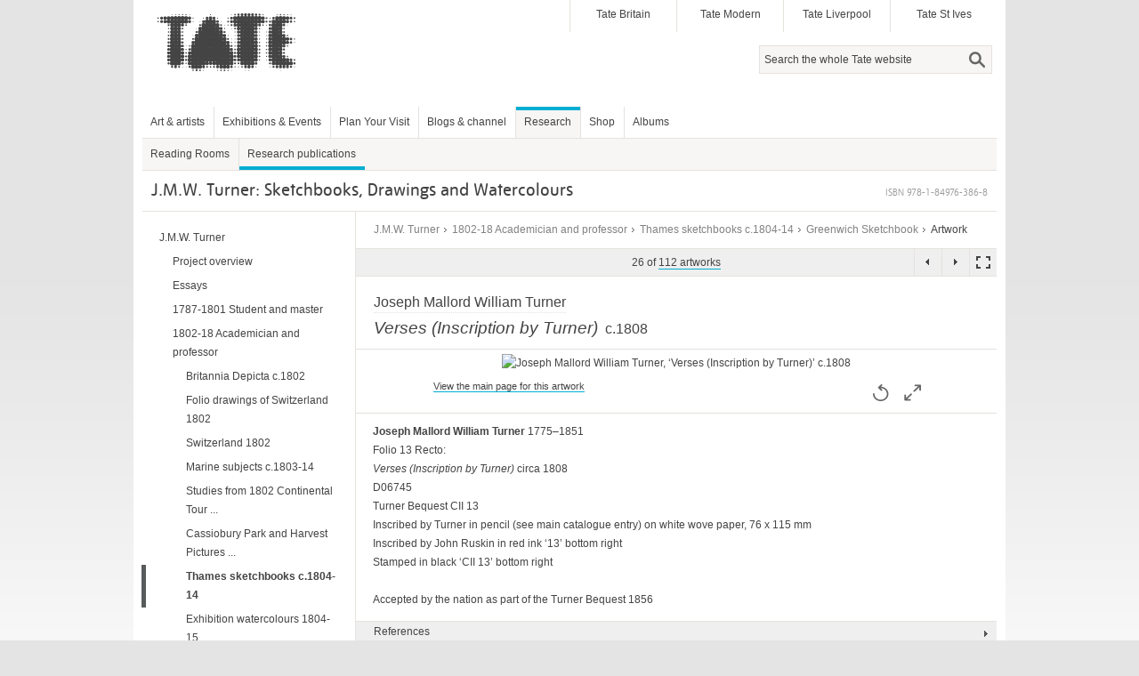

--- FILE ---
content_type: text/html;charset=UTF-8
request_url: https://www.tate.org.uk/art/research-publications/jmw-turner/joseph-mallord-william-turner-verses-inscription-by-turner-r1130838
body_size: 7395
content:
<!DOCTYPE html><html xmlns:sioc="http://rdfs.org/sioc/ns#" xmlns:xsd="http://www.w3.org/2001/XMLSchema#" xmlns:content="http://purl.org/rss/1.0/modules/content/" xmlns:sioct="http://rdfs.org/sioc/types#" lang="en" xmlns:dc="http://purl.org/dc/terms/" xmlns:og="http://ogp.me/ns#" xmlns:foaf="http://xmlns.com/foaf/0.1/" dir="ltr" xmlns:skos="http://www.w3.org/2004/02/skos/core#" xmlns:rdfs="http://www.w3.org/2000/01/rdf-schema#">
<head  profile="http://www.w3.org/1999/xhtml/vocab">
	<title >Joseph Mallord William Turner, 'Verses (Inscription by Turner)' circa 1808 (J.M.W. Turner: Sketchbooks, Drawings and Watercolours)  | Tate</title>
	<link rel="icon" type="image/vnd.microsoft.icon" href="https://www.tate.org.uk/favicon.ico"/>
	<meta content="text/html; charset=utf-8" http-equiv="Content-Type"/>
	<meta content="-Ssj9D-uK1_YzHygr2Dr2VFo-CCFrh5uv3ZaYlDTqGo" name="google-site-verification"/>
	<meta content="20134383992" property="fb:admins"/>
	<meta  content="David Blayney Brown" name="citation_author"/>
	<meta  content="David Blayney Brown" name="DC.creator"/>
	<meta  content="Verses (Inscription by Turner) c.1808 by Joseph Mallord William Turner" name="citation_title"/>
	<meta  content="Verses (Inscription by Turner) c.1808 by Joseph Mallord William Turner" name="DC.title"/>
	<meta  content="2012-12-01" name="citation_date"/>
	<meta  content="2012/12/01" name="citation_publication_date"/>
	<meta  content="2012-12-01" name="DC.date"/>
	<meta  content="Tate" name="DC.publisher"/>
	<meta  content="en" name="DC.language"/>
	<meta  content="Tate" name="citation_publisher"/>
	<meta  content="en" name="citation_language"/>
	<meta  content="J.M.W. Turner: Sketchbooks, Drawings and Watercolours" name="citation_inbook_title"/>
	<meta  content="978-1-84976-386-8" name="citation_isbn"/>
	<link  rel="canonical" href="https://www.tate.org.uk/art/research-publications/jmw-turner/joseph-mallord-william-turner-verses-inscription-by-turner-r1130838"/>
	<link  rel="stylesheet" type="text/css" href="/art/content/css/base.css?pomversion=1.1.59" media="all"/>
    <link  rel="stylesheet" type="text/css" href="/art/content/css/art-and-artists.css?pomversion=1.1.59"/>
<link  rel="stylesheet" type="text/css" href="/art/content/drupal/css/flexslider.css?pomversion=1.1.59"/>
<link  rel="stylesheet" type="text/css" href="/art/content/css/index.css?pomversion=1.1.59"/>
<link  rel="stylesheet" type="text/css" href="/art/content/css/research.css?pomversion=1.1.59"/>
<link  rel="stylesheet" type="text/css" href="/art/content/css/research-print.css?pomversion=1.1.59" media="print"/>

	<!--[if lt IE 9]><script src="https://cdnjs.cloudflare.com/ajax/libs/html5shiv/3.7.3/html5shiv.min.js"></script><![endif]-->
</head>
<body class="html not-front not-logged-in page-node page-node- page-node-11 node-type-page context-content">
	<div id="skip-link">
		<a class="element-invisible element-focusable" href="#main-content">Skip to main content</a>
	</div>
	<div id="region-page-top" class="region region-page-top">
		<div class="region-inner region-page-top-inner"></div>
	</div>  
	<!-- page.tpl.php : start -->
	<div id="page-wrapper">
		<div id="page">
			<div id="header">
				<div class="section clearfix">
					<header id="section-header" class="section section-header">
						<div id="zone-user-wrapper" class="zone-wrapper zone-user-wrapper clearfix">  
							<div id="zone-user" class="zone zone-user clearfix container-16">
								<div id="region-user-first" class="grid-10 region region-user-first" style="width: 480px;">
									<div class="region-inner region-user-first-inner">
										<div id="block-tate-logorandomiser-logorandomiser" class="block block-tate-logorandomiser  block-logorandomiser block-tate-logorandomiser-logorandomiser odd block-without-title">
											<div class="block-inner clearfix">
												<div class="content clearfix">
													<a title="Tate" rel="home" href="https://www.tate.org.uk"><img  id="logo" alt="Tate" src="/art/content/drupal/images/tate-head-logo_2.png"/></a>
												</div>
											</div>
										</div>
									</div>
								</div>
								<div id="region-user-second" class="grid-6 region region-user-second" style="width: 480px;">
									<div class="region-inner region-user-second-inner">
										<section id="block-menu-block-5" class="block block-menu-block  block-5 block-menu-block-5 odd">
											<div class="block-inner clearfix">
												<h2 class="element-invisible">Galleries</h2>
												<div class="content clearfix">
													<div class="menu-block-wrapper menu-block-5 menu-name-menu-galleries parent-mlid-0 menu-level-1">
														<ul class="menu">
															<li class="first leaf menu-mlid-1532"><a title="Tate Britain" href="https://www.tate.org.uk/visit/tate-britain">Tate Britain</a></li>
															<li class="leaf menu-mlid-737"><a title="Tate Modern" href="https://www.tate.org.uk/visit/tate-modern">Tate Modern</a></li>
															<li class="leaf menu-mlid-738"><a title="Tate Liverpool" href="https://www.tate.org.uk/visit/tate-liverpool">Tate Liverpool</a></li>
															<li class="last leaf menu-mlid-739"><a title="Tate St Ives" href="https://www.tate.org.uk/visit/tate-st-ives">Tate St Ives</a></li>
														</ul>
													</div>
												</div>
											</div>
										</section>
										<div id="block-search-form" class="block block-search  block-form block-search-form even block-without-title">
											<div class="block-inner clearfix">
												<div class="content clearfix">
													<form id="search-block-form" action="/search" method="get" accept-charset="UTF-8">
														<div >
															<div class="container-inline">
																<h2 class="element-invisible">Search form</h2>
																<div class="form-item form-type-textfield form-item-search-block-form">
																	<label  for="edit-search-block-form--2" class="element-invisible">Search </label>
																	<input id="edit-search-block-form--2" title="Search" maxlength="128" name="q" value="" class="hint-enabled form-text" type="text" size="15"/>
																</div>
																<div id="edit-actions" class="form-actions form-wrapper"><input id="edit-submit" name="op" value="Search" class="form-submit" type="submit"/></div>
																<!-- input type="hidden" name="form_build_id" value="form-g0WYMYVyNzrgCnHJcn3hWUXaAUcHNezKqVOwmPmqDGk" / -->
																<input value="search_block_form" type="hidden" name="form_id"/>
															</div>
														</div>
													</form>
												</div>
											</div>
										</div>
									</div>
								</div>	
							</div>
						</div>  
						<div id="zone-branding" class="zone zone-branding clearfix container-16">
							<div id="region-branding" class="grid-4 region region-branding">
								<div class="region-inner region-branding-inner">
								</div>
							</div>
						</div>
						<div id="zone-menu-wrapper" class="zone-wrapper zone-menu-wrapper clearfix">  
							<div id="zone-menu" class="zone zone-menu clearfix container-16">
								<div id="region-menu" class="grid-16 region region-menu">
									<div class="region-inner region-menu-inner">
										<nav >
      										<h2 class="element-invisible">Main menu</h2>
      										<div id="main-menu" class="navigation">
      										<ul class="links inline clearfix main-menu">
      											<li class="first"><a  title="Art and artists" href="https://www.tate.org.uk/art">Art &amp; artists</a></li>
      											<li ><a title="" href="https://www.tate.org.uk/whats-on">Exhibitions &amp; Events</a></li>
      											<li ><a title="" href="https://www.tate.org.uk/visit">Plan Your Visit</a></li>
      											<li ><a title="Blogs &amp; channel" href="https://www.tate.org.uk/context-comment">Blogs &amp; channel</a></li>
      											<li ><a  title="Research at Tate" class="active-trail" href="https://www.tate.org.uk/research">Research</a></li>
      											<li ><a title="" href="https://shop.tate.org.uk">Shop</a></li>
      											<li class="last"><a href="https://www.tate.org.uk/albums">Albums</a></li>
      										</ul></div>
      										<h2  class="element-invisible">Secondary menu</h2>
      										<div  id="secondary-menu" class="navigation">
      										<ul id="secondary-menu" class="links inline clearfix secondary-menu">
      											<li class="first"><a title="Hyman Kreitman Reading Rooms at Tate Britain" href="https://www.tate.org.uk/visit/tate-britain/library-archive-reading-rooms">Reading Rooms</a></li>
      											<li class="active-trail active last"><a class="active-trail active" title="Tate research publications online" href="https://www.tate.org.uk/research/publications">Research publications</a></li>
      									    </ul>
      									    </div>
										</nav>
          							</div>
								</div>
							</div>
						</div>
					</header>
				</div>
			</div> <!-- /.section, /#header -->

			<div id="main-wrapper">
				<div id="main" class="clearfix container-16 zone">
					<div id="content" class="column">
						<div id="zone-header-wrapper" class="zone-wrapper zone-header-wrapper clearfix">  
							<div id="zone-header" class="zone-header clearfix container-16"><a id="main-content"></a>
								<div id="region-header-second" class="grid-16 region region-header-second">
									<div class="region-inner region-header-second-inner">
										<h1 class="title"><span  class="full-title">J.M.W. Turner: Sketchbooks, Drawings and Watercolours</span></h1>
										<div  class="isbn">ISBN 978-1-84976-386-8</div>
									</div>
								</div>
							</div>
						</div>
						
						<div class="section">
							
							<section id="section-content" class="section section-content">
  
								<!-- zone-content.tpl.php : start -->
								<div id="zone-content-wrapper" class="zone-wrapper zone-content-wrapper clearfix">  
									<div  id="zone-content" class="zone-content clearfix">
									
										<!-- region-content.tpl.php : start -->
										<div id="region-content" class="grid-12 push-4 region region-content"><a id="main-content"></a>
											<div class="research-content">
<!-- RESEARCH-CONTENT: START -->

<!-- BREADCRUMB: START -->
<div class="research-breadcrumbs artwork">
	<div class="breadcrumb-block">
		<span class="breadcrumb-trail">
			<span>
				
				<a  class="tag" href="/art/research/group/2010001?project=1">J.M.W. Turner</a>
				
			</span><span>
				<span  class="gt"> &gt; </span>
				<a  class="tag" href="/art/research/group/666666642?project=1">1802-18 Academician and professor</a>
				
			</span><span>
				<span  class="gt"> &gt; </span>
				<a  class="tag" href="/art/research/group/1000015?project=1">Thames sketchbooks c.1804-14</a>
				
			</span><span>
				<span  class="gt"> &gt; </span>
				<a  class="tag" href="/art/research/group/65749?project=1">Greenwich Sketchbook</a>
				
			</span><span>
				<span  class="gt"> &gt; </span>
				
				<span  class="current">Artwork</span>
			</span>
		</span> 
	</div>
</div>
<!-- BREADCRUMB: END -->










<div class="research-header catalogue-entry clearfix">
<!-- CATALOGUE ENTRY -->
	<script  type="text/javascript">var researchMetadata = { entryAcno: "D06745", projectId: 1 };</script>
	
	<div class="artwork-image artwork-module clearfix">
		<div class="tate-slideshow artworkModule">
			<h2  class="page-heading artwork-heading clearfix"><span  class="artist">Joseph Mallord William Turner</span>
				<span class="title-row"><span  class="title">Verses (Inscription by Turner)</span> <span  class="datetext">c.1808</span></span>
			</h2>
			
			
			<div id="tate_slideshow" class="tate-slideshow module_content magnifiable lightbox">
				<div class="ajax-content">
					<div class="slide">
						<div class="image_box">
							<a  data-caption-id="caption_D06745" title="View full screen" data-lightbox="lightbox" class="full-screen" href="https://media.tate.org.uk/art/images/work/D/D06/D06745_10.jpg">
								<img  data-src="https://media.tate.org.uk/art/images/work/D/D06/D06745_9.jpg" title="Joseph Mallord William Turner, ‘Verses (Inscription by Turner)’ c.1808" height="400" alt="Joseph Mallord William Turner, ‘Verses (Inscription by Turner)’ c.1808" width="550" class="object-image" src="https://media.tate.org.uk/art/images/work/D/D06/D06745_9.jpg"/>
							</a>
							
							
							
						</div>
						
						<div style="width: 550px;" class="image_footer">
							<div class="credit">
								
								
								
								<div ><a  class="textlink" href="/art/artworks/turner-verses-inscription-by-turner-d06745">View the main page for this artwork</a></div>
							</div>
							<button  title="Rotate image left" class="rotate no-outline" onclick="return rotateImgLeft('#tate_slideshow .object-image');" type="button"><span >Rotate</span></button>
							<button  data-caption-id="captionId" title="View full screen" data-lightbox="lightbox" class="full-screen no-outline" type="button" data-imagehref="https://media.tate.org.uk/art/images/work/D/D06/D06745_10.jpg"><span >Full screen</span></button>
						</div>
					</div>
					<div id="caption_D06745" class="lightbox-caption element-invisible">
						<div class="caption">
						  <span  class="artist">Joseph Mallord William Turner, </span>
						  <span  class="title">Verses (Inscription by Turner)</span>
						  <span  class="date">c.1808</span>
						  
						</div>
						
					</div>
				</div>
				<div class="loading-ajax-image"></div>
			</div>
		</div>
	</div>
</div>

<div class="research-project-text clearfix catalogue">
	
	
	<div class="research-project-section clearfix">
		<div class="research-block top-block">
			
			
			
			
			
			<div class="expandable-text tombstone">
				
				
				<div class="para"><div ><b>Joseph Mallord William Turner</b> 1775&#8211;1851</div></div><div class="para"><div >Folio 13 Recto:</div></div><div class="para"><div ><i>Verses (Inscription by Turner)</i>  circa 1808</div></div><div class="para"><div >D06745<br />Turner Bequest CII 13</div></div><div class="para"><div >Inscribed by Turner in pencil (see main catalogue entry) on white wove paper, 76 x 115 mm<br />Inscribed by John Ruskin in red ink &#8216;13&#8217; bottom right<br />Stamped in black &#8216;CII 13&#8217; bottom right</div></div><div class="para"><div >&nbsp;</div></div><div class="para"><div >Accepted by the nation as part of the Turner Bequest 1856</div></div>
				
				
				
			</div>

		</div><div class="research-block">
			
			
			
			<h3 class="expandable-header collapsed"><span >References</span><span class="main"></span></h3>
			
			<div style="display: none;" class="expandable-text">
				
				<div class="literature-entry">
					<div  class="lit-entry-year">1909</div>
					<div  class="lit-entry-text">A.J. Finberg, <i>A Complete Inventory of the Drawings of the Turner Bequest</i>, London 1909, vol.I, p.267, CII 13, as &#8216;Draft of lines of verse&#8217;.</div>
				</div><div class="literature-entry last-item">
					<div  class="lit-entry-year">1990</div>
					<div  class="lit-entry-text">Andrew Wilton and Rosalind Mallord Turner, <i>Painting and Poetry: Turner&#8217;s &#8216;Verse Book&#8217; and his Work of 1804&#8211;1812</i>, exhibition catalogue, Tate Gallery, London 1990, p.160.</div>
				</div>
				
				
				
				
			</div>

		</div><div class="research-block">
			
			
			
			
			
			<div class="expandable-text">
				
				
				<div class="para"><div >For the longer draft poems to which Turner&#8217;s verses belong, see Introduction to the sketchbook. Finberg did not transcribe the verses on this leaf and the reading given here was first made by Rosalind Mallord Turner for the 1990 Tate exhibition:</div></div><div class="para indent"><div >Guard then that Lyre that every year raisd [fair] time<br />Strew riper weed upon his humble shrine<br />As raisd they blossom tho the year<br />The tunefull reeds that guerdon share<br />B[r]eathing whose care<br />Lest in responsive cadence to lyre<br />The silent reeds beneath Alexis wall</div></div><div class="para"><div >As elsewhere in the poems sketched out in this book, the lyre is that of James Thomson, poet of the <i>Seasons </i>(1730) and Alexis his fellow poet, Alexander Pope.</div></div><div class="authors">
					<p class="authordate">
						<span  class="author">David Blayney Brown </span><br />
						<span  class="dated">March 2006</span>
					</p>
				</div>
				
				
				
			</div>

		</div>
		
	</div>
</div>







<div  class="citation clearfix">
	<h3 >How to cite</h3>
	<p >David Blayney Brown, &lsquo;<i>Verses (Inscription by Turner)</i> c.1808 by Joseph Mallord William Turner&rsquo;, catalogue entry, March 2006, in David Blayney Brown (ed.), <em>J.M.W. Turner: Sketchbooks, Drawings and Watercolours</em>, Tate Research Publication, December 2012, https://www<wbr>.tate<wbr>.org<wbr>.uk<wbr>/art<wbr>/research<wbr>-publications<wbr>/jmw<wbr>-turner<wbr>/joseph<wbr>-mallord<wbr>-william<wbr>-turner<wbr>-verses<wbr>-inscription<wbr>-by<wbr>-turner<wbr>-r1130838, accessed 17 January 2026.</p>
</div>

<!-- RESEARCH-CONTENT: END -->
</div>
										</div>
										<!-- region-content.tpl.php : end -->

										<aside id="region-sidebar-first" class="grid-4 pull-12 region region-sidebar-first">
											<div class="region-inner region-sidebar-first-inner">
												<div id="block-menu-block-1" class="block block-menu-block  block-1 block-menu-block-1 odd block-without-title">
													<div id="groupnavigator">
														<ul class="menu">
	<li class="first leaf"><a  href="/art/research/group/2010001?project=1">J.M.W. Turner</a>
		<ul class="menu"><!-- level 1 start -->
			<li class="leaf"><a  href="/art/research/group/2010002?project=1">Project overview</a>
				
			</li><li class="leaf"><a  href="/art/research/group/2010028?project=1">Essays</a>
				
			</li><li class="leaf"><a  href="/art/research/group/666666641?project=1">1787-1801 Student and master</a>
				
			</li><li class="leaf active-trail expanded"><a  class="active-trail" href="/art/research/group/666666642?project=1">1802-18 Academician and professor</a>
				<ul class="menu"><!-- level 2 start -->
        			<li class="leaf"><a  href="/art/research/group/1001356?project=1">Britannia Depicta c.1802</a>
						
					</li><li class="leaf"><a  href="/art/research/group/1000063?project=1">Folio drawings of Switzerland 1802</a>
						
					</li><li class="leaf"><a  href="/art/research/group/1000019?project=1">Switzerland 1802</a>
						
					</li><li class="leaf"><a  href="/art/research/group/1000014?project=1">Marine subjects c.1803-14</a>
						
					</li><li class="leaf"><a  href="/art/research/group/1000064?project=1">Studies from 1802 Continental Tour ...</a>
						
					</li><li class="leaf"><a  href="/art/research/group/1000009?project=1">Cassiobury Park and Harvest Pictures ...</a>
						
					</li><li class="leaf active-trail expanded"><a  class="active active-trail" href="/art/research/group/1000015?project=1">Thames sketchbooks c.1804-14</a>
						<ul class="menu"><!-- level 3 start -->
		        			
						<!-- level 3 end --></ul>
					</li><li class="leaf"><a  href="/art/research/group/1000065?project=1">Exhibition watercolours 1804-15</a>
						
					</li><li class="leaf"><a  href="/art/research/group/1000031?project=1">East Sussex c.1806-20</a>
						
					</li><li class="leaf"><a  href="/art/research/group/1000115?project=1">Nude Studies and Erotica c.1805-24</a>
						
					</li><li class="leaf"><a  href="/art/research/group/1000011?project=1">Liber Studiorum c.1806-24</a>
						
					</li><li class="leaf"><a  href="/art/research/group/1000066?project=1">Liber Studiorum notes c.1807-19</a>
						
					</li><li class="leaf"><a  href="/art/research/group/1000024?project=1">Cheshire, Derbyshire, North Wales ...</a>
						
					</li><li class="leaf"><a  href="/art/research/group/1000022?project=1">Sandycombe Lodge c.1808-12</a>
						
					</li><li class="leaf"><a  href="/art/research/group/1000075?project=1">Farnley Hall and Yorkshire c.1808-24</a>
						
					</li><li class="leaf"><a  href="/art/research/group/1000021?project=1">Work for Earls Egremont and Lonsdale ...</a>
						
					</li><li class="leaf"><a  href="/art/research/group/1000027?project=1">Perspective lectures c.1809-28</a>
						
					</li><li class="leaf"><a  href="/art/research/group/1000032?project=1">West Country 1811</a>
						
					</li><li class="leaf"><a  href="/art/research/group/1000117?project=1">Southern Coast Colour Studies c.1811 ...</a>
						
					</li><li class="leaf"><a  href="/art/research/group/1000067?project=1">West Country 1813</a>
						
					</li><li class="leaf"><a  href="/art/research/group/1000076?project=1">West Country and Yorkshire 1814-17</a>
						
					</li><li class="leaf"><a  href="/art/research/group/1000077?project=1">Rivers of Devon c.1814-15</a>
						
					</li><li class="leaf"><a  href="/art/research/group/1000105?project=1">Colour Studies of the Sun, Skies and ...</a>
						
					</li><li class="leaf"><a  href="/art/research/group/1000053?project=1">Tour of Yorkshire 1816</a>
						
					</li><li class="leaf"><a  href="/art/research/group/1000107?project=1">Whitaker's 'Richmondshire' c.1816-20</a>
						
					</li><li class="leaf"><a  href="/art/research/group/1000127?project=1">Antiquities of Pola Colour Study ...</a>
						
					</li><li class="leaf"><a  href="/art/research/group/1000018?project=1">County Durham and Northumberland ...</a>
						
					</li><li class="leaf"><a  href="/art/research/group/1000139?project=1">Surtees's 'Durham' c.1817</a>
						
					</li><li class="leaf"><a  href="/art/research/group/1000119?project=1">Marine Views c.1817-24</a>
						
					</li><li class="leaf"><a  href="/art/research/group/1000135?project=1">Italianate Landscapes and Classical ...</a>
						
					</li><li class="leaf"><a  href="/art/research/group/1000145?project=1">Hakewill's Picturesque Tour of Italy ...</a>
						
					</li><li class="leaf"><a  href="/art/research/group/1000016?project=1">Scotland 1818-20</a>
						
					</li>
				<!-- level 2 end --></ul>
			</li><li class="leaf"><a  href="/art/research/group/666666643?project=1">1819-29 Italy and after</a>
				
			</li><li class="leaf"><a  href="/art/research/group/666666644?project=1">1830-35 Annual tourist</a>
				
			</li><li class="leaf"><a  href="/art/research/group/666666645?project=1">1836-47 Modern painter</a>
				
			</li><li class="leaf"><a  href="/art/research/group/2010014?project=1">Resources</a>
				
			</li><li class="leaf"><a  href="/art/research/group/2010027?project=1">Search the catalogue</a>
				
			</li>
		<!-- level 1 end --></ul>
	</li>
</ul>
													</div>
												</div>
											</div>
										</aside>
									</div>
									
									
									

								</div>
								<!-- zone-content.tpl.php : end -->
							</section>
						</div>
					</div> <!-- /.section, /#content -->
				</div>
			</div> <!-- /#main, /#main-wrapper -->

<div id="footer"><div class="section">

<!-- START OF FOOTER -->
<footer id="section-footer" class="section section-footer">
  <div id="zone-footer-wrapper" class="zone-wrapper zone-footer-wrapper clearfix">  
  <div id="zone-footer" class="zone zone-footer clearfix container-16">
    <div id="region-footer-first" class="grid-4 region region-footer-first">
  <div class="region-inner region-footer-first-inner">
    <section id="block-menu-block-2" class="block block-menu-block block-2 block-menu-block-2 odd">
  <div class="block-inner clearfix">
              <h2 class="block-title">Shortcuts</h2>
            
    <div class="content clearfix">
      <div class="menu-block-wrapper menu-block-2 menu-name-menu-footer-shortcuts parent-mlid-0 menu-level-1">
  <ul class="menu"><li class="first leaf menu-mlid-5443"><a title="Tate Kids" href="https://www.tate.org.uk/kids">Tate Kids</a></li>
<li class="leaf menu-mlid-5451"><a title="Tate Collective" href="https://www.tate.org.uk/tate-collective">Tate Collective</a></li>
<li class="leaf menu-mlid-17657"><a title="ARTIST ROOMS" href="https://www.tate.org.uk/artist-rooms">ARTIST ROOMS</a></li>
<li class="leaf menu-mlid-5453"><a title="Picture library" href="https://www.tate-images.com/">Picture library</a></li>
<li class="last leaf menu-mlid-8421"><a title="Copyright, permissions and photography" href="https://www.tate.org.uk/about-us/policies-and-procedures/website-terms-use">Copyright, permissions and photography</a></li>
</ul></div>
    </div>
  </div>
</section>  </div>
</div><div id="region-footer-second" class="grid-4 region region-footer-second">
  <div class="region-inner region-footer-second-inner">
    <section id="block-menu-block-3" class="block block-menu-block block-3 block-menu-block-3 odd">
  <div class="block-inner clearfix">
              <h2 class="block-title">Connect</h2>
            
    <div class="content clearfix">
      <div class="menu-block-wrapper menu-block-3 menu-name-menu-connect parent-mlid-0 menu-level-1">
  <ul class="menu"><li class="first leaf menu-mlid-715"><a title="Tate on Facebook" href="https://www.facebook.com/tategallery">Facebook</a></li>
<li class="leaf menu-mlid-716"><a title="Follow Tate on Twitter" href="https://twitter.com/tate">Twitter</a></li>
<li class="last leaf menu-mlid-717"><a title="Tate on YouTube" href="https://www.youtube.com/user/tate">YouTube</a></li>
</ul></div>
    </div>
  </div>
</section>  </div>
</div><div id="region-footer-forth" class="grid-4 region region-footer-forth">
  <div class="region-inner region-footer-forth-inner">
    <section id="block-tate-blocks-footer-bulletin-form" class="block block-tate-blocks block-footer-bulletin-form block-tate-blocks-footer-bulletin-form odd">
  <div class="block-inner clearfix">
              <h2 class="block-title">Email sign-up</h2>
            
    <div class="content clearfix">
      <p >Keep up to date with Tate events, exhibitions and news</p><form action="https://www.tate.org.uk/subscribe/preferences" method="post" name="form"><input title="Enter email address" type="email" name="email"/><input alt="sign up" name="signup" value="Sign up" class="submit" type="submit"/></form>    </div>
  </div>
</section><div id="block-block-19" class="block block-block block-19 block-block-19 even block-without-title">
  <div class="block-inner clearfix">
                
  </div>
</div>
</div>
</div>  </div>
</div></footer>
<!-- END OF FOOTER -->

</div></div> <!-- /.section, /#footer -->

		</div>
	</div> <!-- /#page, /#page-wrapper -->
  
<!-- page.tpl.php : end -->
	<script src="https://ajax.googleapis.com/ajax/libs/jquery/1.7.1/jquery.min.js" type="text/javascript"></script>
	<script type="text/javascript">
		jQuery.noConflict();
		<!--//--><![CDATA[//><!--
		window.jQuery || document.write("<script src='../js/jquery.min.js'>\x3C/script>")
		//--><!]]>
	</script>
	<script  src="/art/content/drupal/js/drupal.js?pomversion=1.1.59" type="text/javascript"></script>
	<script  src="/art/content/drupal/js/jquery.once.js?pomversion=1.1.59" type="text/javascript"></script>
	<script  src="/art/content/drupal/js/jquery.formalize.js?pomversion=1.1.59" type="text/javascript"></script>
	<script  src="/art/content/drupal/js/omega-equalheights.js?pomversion=1.1.59" type="text/javascript"></script>
	<script  src="/art/content/drupal/js/hint.js?pomversion=1.1.59" type="text/javascript"></script>
	<script  src="/art/content/js/utils.js?pomversion=1.1.59" type="text/javascript"></script>
	<script  src="/art/content/js/json2-and-cookies.js?pomversion=1.1.59" type="text/javascript"></script>
	<script  src="/art/content/js/autocolumn.js?pomversion=1.1.59" type="text/javascript"></script>
	<script  src="/art/content/js/aaa/aria.js?pomversion=1.1.59" type="text/javascript"></script>
	
	
	<script  src="/art/content/js/aaa/lightbox-carousel.js?pomversion=1.1.59" type="text/javascript"></script>
	<script  src="/art/content/js/aaa/image.rotate.js?pomversion=1.1.59" type="text/javascript"></script>
	
	
		
	<script  src="/art/content/js/jquery.ba-hashchange.min.js?pomversion=1.1.59" type="text/javascript"></script>
	<script  src="/art/content/drupal/js/jquery.flexslider-min.js?pomversion=1.1.59" type="text/javascript"></script>
	<script  src="/art/content/drupal/js/tate_inpageslideshow.js?pomversion=1.1.59" type="text/javascript"></script>
	<script  src="/art/content/js/template.research.js?pomversion=1.1.59" type="text/javascript"></script>
	
	<script  src="/art/content/js/pop.tate.works.js?pomversion=1.1.59" type="text/javascript"></script>
	<script  src="https://sadmin.brightcove.com/js/BrightcoveExperiences.js" type="text/javascript"></script>
	<script  type="text/javascript">brightcove.createExperiences();</script>

<script >
if(typeof(jQuery) != "undefined") 
{ // drupal
    jQuery(function($){$('#edit-search-block-form--2').siblings('.form-text.hint').val('Search the whole Tate website');});
}
else
{ // django
    el = document.getElementById("edit-search-block-form--2");
    if(el != null) { el.setAttribute("placeholder", "Search the whole Tate website") }
}
</script>

<!-- Google Analytics -->
<script type="text/javascript">

  var _gaq = _gaq || [];
  _gaq.push(['_setAccount', 'UA-26241256-1']);
  _gaq.push(['_setDomainName', 'tate.org.uk']);
  _gaq.push(['_trackPageview']);

  (function() {
    var ga = document.createElement('script'); ga.type = 'text/javascript'; ga.async = true;
    ga.src = ('https:' == document.location.protocol ? 'https://ssl' : 'http://www') + '.google-analytics.com/ga.js';
    var s = document.getElementsByTagName('script')[0]; s.parentNode.insertBefore(ga, s);
  })();

</script>

<!-- Google Tag Manager -->
<noscript ><iframe height="0" src="//www.googletagmanager.com/ns.html?id=GTM-WQPJ9H" style="display:none;visibility:hidden" width="0"></iframe></noscript>
<script >(function(w,d,s,l,i){w[l]=w[l]||[];w[l].push({'gtm.start':
new Date().getTime(),event:'gtm.js'});var f=d.getElementsByTagName(s)[0],
j=d.createElement(s),dl=l!='dataLayer'?'&amp;l='+l:'';j.async=true;j.src=
'//www.googletagmanager.com/gtm.js?id='+i+dl;f.parentNode.insertBefore(j,f);
})(window,document,'script','dataLayer','GTM-WQPJ9H');</script>
<!-- End Google Tag Manager -->

</body>
</html>

--- FILE ---
content_type: text/javascript
request_url: https://www.tate.org.uk/art/content/js/aaa/aria.js?pomversion=1.1.59
body_size: 1835
content:
(function($){

	// If jQuery UI has been loaded then this keyCode dictionary will exist already, but we don't want to depend on that.
	var keys = ($.ui && $.ui.keyCode) || {
		BACKSPACE: 8,
		COMMA: 188,
		DELETE: 46,
		DOWN: 40,
		END: 35,
		ENTER: 13,
		ESCAPE: 27,
		HOME: 36,
		LEFT: 37,
		NUMPAD_ADD: 107,
		NUMPAD_DECIMAL: 110,
		NUMPAD_DIVIDE: 111,
		NUMPAD_ENTER: 108,
		NUMPAD_MULTIPLY: 106,
		NUMPAD_SUBTRACT: 109,
		PAGE_DOWN: 34,
		PAGE_UP: 33,
		PERIOD: 190,
		RIGHT: 39,
		SPACE: 32,
		TAB: 9,
		UP: 38
	}
	var doc = $(document);
	
	$.fn.getFocusableDescendants = function(filter){
		var elements = $(this).find("a, input, select, textarea, button, area, [tabindex]");
		return (filter) ? elements.filter(":" + filter) : elements;
	}
	
	function stopEvent(evt){
		evt.stopPropagation();
		evt.preventDefault();
		return false;
	}
	
	// Function for Modal dialog box
	$.fn.tateUiModalDialog = function(){

		var container = $(this);
		if (container.find('[role="dialog"]').length === 0) {
			container.attr('role', 'dialog');
		}
		container.attr('tabindex', '-1');
		var dialog = {
			containerNode: container,
			cancel: function(){
				// We'll assume that there's a custom handler for closing the dialog 
				container.trigger('dialog:close');
				return;
			}
		}

		doc.on('keydown.trapfocus', function(evt){
			// summary:
			// Handles the keyboard events for accessibility reasons
			if (evt.keyCode) {
				var node = evt.target; // get the target node of the keypress event
				if (evt.keyCode === keys.TAB) {
					// find the first and last tab focusable items in the hierarchy of the dialog container node
					// do this every time if the items may be added / removed from the the dialog may change visibility or state
					var focusItemsArray = dialog.containerNode.getFocusableDescendants("visible"); 
					dialog.firstFocusItem = focusItemsArray[0];
					dialog.lastFocusItem = focusItemsArray[focusItemsArray.length-1];
				}
				// assumes firstFocusItem and lastFocusItem maintained by dialog object
				var singleFocusItem = (dialog.firstFocusItem == dialog.lastFocusItem);
		
				// see if we are shift-tabbing from first focusable item on dialog
				if (node == dialog.firstFocusItem && evt.shiftKey && evt.keyCode === keys.TAB){
					if (!singleFocusItem) {
						dialog.lastFocusItem.focus(); // send focus to last item in dialog
					}
					return stopEvent(evt); //stop the tab keypress event
				}
				// see if we are tabbing from the last focusable item
				else if (node == dialog.lastFocusItem && evt.keyCode === keys.TAB && !evt.shiftKey) {
					if (!singleFocusItem) {
						dialog.firstFocusItem.focus(); // send focus to first item in dialog
					}
					return stopEvent(evt); //stop the tab keypress event
				} else {
					// see if the key is for the dialog
					while (node) {
						if (node == dialog.containerNode.get(0)) { // if this is the container node of the dialog
							if (evt.keyCode === keys.ESCAPE) { // and the escape key was pressed
								dialog.cancel(); // cancel the dialog
							} else {
								return; // just let it go
							}
						}
						node = node.parentNode;
					}
					// this key is for the document window
					if (evt.keyCode !== keys.TAB) { // allow tabbing into the dialog 
						return stopEvent(evt); //stop the event if not a tab keypress 
					}
				}
			} // end of if evt.keyCode	
		}); // end of keydown function

		// Take the user to the dialog
		dialog.containerNode.focus();

	} // end of tateUiModalDialog
	
	
	
	//TODO: Function for tab panel
	
	$.fn.tateUiListbox = function(selectOnFocus){
		var container = $(this),
			selectOnFocus = (typeof(selectOnFocus) != 'undefined') ? selectOnFocus : true;
		return aria_list_arrowkey_nav(container, 'listbox', selectOnFocus);
	}
	
	function aria_list_arrowkey_nav(container, listRole, selectOnFocus) {

		var listRole = listRole || container.attr("role") || "listbox";
		var itemRole = (listRole === "listbox") ? "option" : null; 
		//TODO: roles for other types of list?
		container.attr("role", listRole);
		var items = container.children();
		var i = 1;
		var setSelectState = (listRole === "listbox" && container.find("[aria-selected='true']").length === 0);
		items.each(function(){
			var item = $(this);
			if (itemRole && !item.attr('role')) {
				item.attr('role', itemRole);
			}
			var focusTargets = item.getFocusableDescendants("visible");
			var itemTarget = (focusTargets.length === 1) ? focusTargets.eq(0) : (focusTargets.length === 0) ? item : null;
			if (!item.attr('aria-selected')) {
				if (i === 1 && setSelectState) {
					item.attr('aria-selected', 'true');
				} else {
					item.attr('aria-selected', 'false');
				}
			}
			if (item.is('[aria-selected="true"]')) {
				itemTarget && itemTarget.attr('tabindex', '0').addClass('aria-list-target');
			} else {
				itemTarget && itemTarget.attr('tabindex', '-1').addClass('aria-list-target');
			}
			i ++;
		});
		var activeItem = container.find("[aria-selected='true']");
		if (activeItem.length === 1 && activeItem.attr('id')) {
			container.attr('aria-activedescendant', activeItem.attr('id'));
		}
		
		var updateSelectedItem = function(item, target) {
			var t = target,
				i = item;
			if (i.attr('aria-selected') === 'true') {
				return;
			}
			// Update the page tabbing sequence
			targets.filter("[tabindex='0']" ).attr('tabindex', '-1');
			t.attr('tabindex', '0');
			// Find the current selected option and remove the selected state
			items.filter("[aria-selected='true']" ).attr('aria-selected', 'false');
			// Apply selected state to the newly selected option
			i.attr('aria-selected', 'true');
			if (i.attr('id')) {
				container.attr('aria-activedescendant', i.attr('id'));
			} else if (container.attr('aria-activedescendant')) {
				container.removeAttr('aria-activedescendant');
			}		
		}
		
		targets = container.find(".aria-list-target");

		targets.on('focus', function () {
			var t = $(this);
			var i = t.is('[role="' + itemRole + '"]') ? t : t.closest('[role="' + itemRole + '"]');
			if (selectOnFocus) {
				updateSelectedItem(i, t);
			}
		});

		targets.on('click', function () {
			var t = $(this);
			var i = t.is('[role="' + itemRole + '"]') ? t : t.closest('[role="' + itemRole + '"]');
			updateSelectedItem(i, t);
		});
		
		// Manage the focus within the list
		targets.on('keydown.list-navigation', function(event){
			var k = event.keyCode,
				t = $(this);
			if (k === keys.LEFT || k === keys.UP) {
				// move focus to previous list item
				if (targets.length > 1) {
					event.preventDefault();
					var i = targets.index(t);
					if (i > 0) {
						targets.eq(i - 1).focus();
					} else {
						targets.eq(targets.length - 1).focus();
					}
					return false;
				}   		  
			} else if (k === keys.RIGHT || k === keys.DOWN) {
				// move focus to next list item
				if (targets.length > 1) {
					event.preventDefault();
					var i = targets.index(t);
					if (i < targets.length - 1) {
						targets.eq(i + 1).focus();
					} else {
						targets.eq(0).focus();
					}
				}
				return false;
			}
		});
	}

})(jQuery);